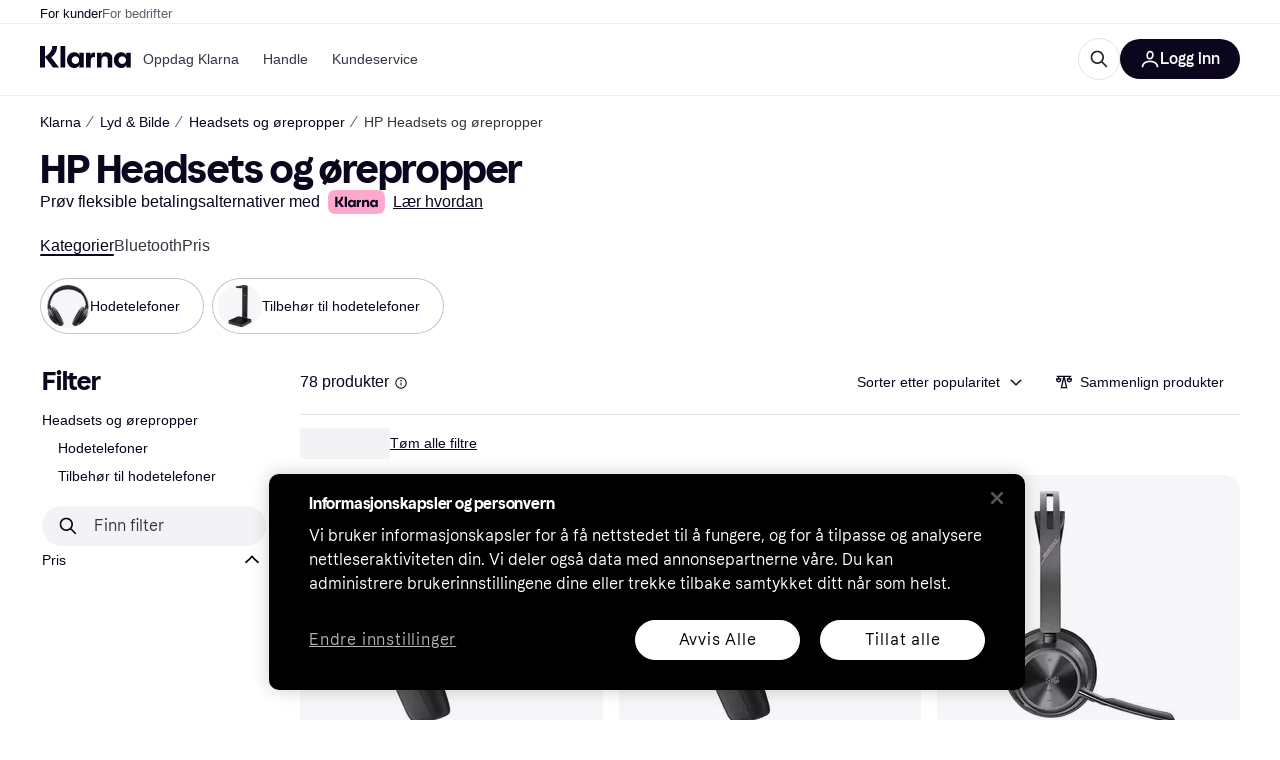

--- FILE ---
content_type: application/javascript
request_url: https://owp.klarna.com/static/904-6f6d54dc.js
body_size: 2929
content:
"use strict";(self.__LOADABLE_LOADED_CHUNKS__=self.__LOADABLE_LOADED_CHUNKS__||[]).push([["904"],{35350(e,l,t){t.d(l,{A:()=>r});var i=t(74848),n=t(82626);let r=({title:e,size:l="m",onClick:t})=>(0,i.jsx)(n.azJ,{inline:!0,children:e?(0,i.jsx)(n.V11,{as:"button",backgroundColor:"primary-action-base",borderRadius:"l",hoverBackgroundColor:"primary-action-hover",iconColor:"text-inverse",size:l,textColor:"text-inverse",title:e,onClick:t}):(0,i.jsx)(n.azJ,{alignX:"center",backgroundColor:"grayscale10",borderRadius:"s",display:"flex",sx:{cursor:"pointer",width:"90px",height:"31px"}})})},51035(e,l,t){t.d(l,{A:()=>C});var i=t(74848),n=t(95707);t(18111),t(22489),t(61701),t(20116);var r=t(35350);let o=({filterFacets:e,appliedFilterFacets:l,onClick:t,size:n="m"})=>e?(0,i.jsx)(i.Fragment,{children:l.map(o=>{var s;let a=Number(o),u=null==e||null==(s=e.counts)?void 0:s.find(e=>e.optionId===a);if(!(null==u?void 0:u.optionId))return;let d=`${null==e?void 0:e.name}: ${u.optionValue}`;return(0,i.jsx)(r.A,{size:n,title:d,onClick:()=>{t(l.filter(e=>e!==o))}},u.optionId)})}):null;var s=t(96540),a=t(31533);let u=({onClick:e,appliedFilterFacets:l,filterFacets:t,size:n="m",isExcludedFilter:o=!1})=>{let u=(0,a.WD)(),d=null==t?void 0:t.countGroups,c=(0,s.useMemo)(()=>(d||[]).filter(e=>{var t;return null==(t=e.optionKeys)?void 0:t.find(e=>l.includes(e))}).map(e=>e.key),[l,d]),p=o?`${u("PR.Global.ActiveFilters.EXCLUDE")} `:"";return(null==d?void 0:d.length)===0?null:(0,i.jsx)(i.Fragment,{children:c.map(t=>(0,i.jsx)(r.A,{size:n,title:`${p}${u(`PR.Global.Color.${t.toUpperCase()}`)}`,onClick:()=>{var i;let n;return n=(null==(i=(d||[]).find(e=>e.key===t))?void 0:i.optionKeys.map(e=>e))||[],void e(l.filter(e=>!n.includes(e)))}},t))})};var d=t(80817),c=t(18131);let p=({filterFacets:e,filter:l,appliedFilterFacets:t,onClick:n,size:o="m"})=>{let{locale:u}=(0,d.A)(),p=(0,a.WD)(),m=(0,s.useMemo)(()=>({priceTo:p("PR.CategoryPage.Filter.PRICE_TO"),priceFrom:p("PR.CategoryPage.Filter.PRICE_FROM")}),[p]),v=(0,c.EF)({filter:l,appliedFilterFacets:t,labels:m,locale:u}),C=l.filterName||l.name,x=C&&("INTERVAL"===e.type||"RANGE"===e.type)?`${C}: `:"",f=`${x}${v}`;return(0,i.jsx)(r.A,{size:o,title:f,onClick:n})},m=({onClick:e,appliedFilterFacets:l,size:t="m"})=>{let n=(0,a.WD)();if(!l)return null;let o=n("PR.CategoryPage.Button.ONLY_IN_STOCK");return(0,i.jsx)(r.A,{size:t,title:o,onClick:e})},v=({filterFacets:e,filter:l,appliedFilterFacets:t,onClick:n,size:o="m",isExcludedFilter:s=!1})=>{let u=(0,a.WD)(),d=s?`${u("PR.Global.ActiveFilters.EXCLUDE")} `:"";return e?(0,i.jsx)(i.Fragment,{children:t.map(s=>{var a;let u=Number(s),c=null==e||null==(a=e.counts)?void 0:a.find(e=>e.optionId===u);if(!c)return null;let p=(null==c?void 0:c.optionValue)&&!isNaN(parseInt(c.optionValue))&&l.filterName?`${l.filterName}: `:"";return(0,i.jsx)(r.A,{size:o,title:`${d}${p}${c.optionValue}`,onClick:()=>{n(t.filter(e=>e!==s))}},s)})}):null},C=({filterFacets:e,appliedFilterFacets:l,filter:t,onClick:s,isExcludedFilter:a})=>{var d;if(t.id===n.Wp.ONLY_IN_STOCK||(null==e?void 0:e.type)==="SWITCH")return(0,i.jsx)(m,{appliedFilterFacets:l,size:"m",onClick:()=>s([])});if(!(null==e?void 0:e.id))return(0,i.jsx)(r.A,{size:"m"});if((null==e?void 0:e.type)==="OPTIONS"&&"COLOR"===e.facetType)return(0,i.jsx)(u,{appliedFilterFacets:l,filterFacets:e,isExcludedFilter:a,size:"m",onClick:s});if((null==e?void 0:e.type)==="OPTIONS"&&(null==e||null==(d=e.counts)?void 0:d.length)<=2)return(0,i.jsx)(o,{appliedFilterFacets:l,filterFacets:e,size:"m",onClick:s});if((null==e?void 0:e.type)==="OPTIONS")return(0,i.jsx)(v,{appliedFilterFacets:l,filter:t,filterFacets:e,isExcludedFilter:a,size:"m",onClick:s});else if(null==e?void 0:e.type)return(0,i.jsx)(p,{appliedFilterFacets:l,filter:t,filterFacets:e,size:"m",onClick:()=>s([])});else return null}},23595(e,l,t){t.d(l,{A:()=>v}),t(18111),t(61701);var i=t(74848),n=t(82626),r=t(27916),o=t(89119),s=t(64020),a=t(31533),u=t(24836),d=t(51035),c=t(96540),p=t(86338);let m=({filterId:e})=>{let{handleScrollToProducts:l}=(0,c.useContext)(p._),t=(0,o.G)(l=>(0,u.en)(l,e))||[],n=(0,o.G)(l=>(0,u.tS)(l,e)),r=(0,o.G)(l=>(0,u.z1)(l,e)),a=(0,o.j)(),m=(0,s.sA)(),v=(0,c.useCallback)((t=[])=>{t.length?a(m({filterId:e,values:t})):a((0,s.VT)(e)),null==l||l({adjustSideFiltersScroll:!1})},[l,a,m,e]);return r&&n?(0,i.jsx)(d.A,{appliedFilterFacets:t,filter:{id:r.filterId,name:r.filterName,unit:r.filterUnit,type:n.type},filterFacets:n,onClick:v}):null},v=({withDivider:e=!0,paddingBottom:l="m"})=>{let t=(0,o.G)(u.g0)||{},d=(0,r.Ny)(),c=(0,o.j)(),p=Object.keys(t);return 0===p.length?null:(0,i.jsxs)(n.azJ,{paddingBottom:l,children:[e&&(0,i.jsx)(n.cGx,{color:"grayscale30",marginBottom:"sm",marginTop:"xs"}),(0,i.jsx)("div",{className:"ITqUBivsQv",children:(0,i.jsxs)(n.BJc,{alignY:"center",direction:"horizontal",gap:"m",children:[p.map(e=>(0,i.jsx)(m,{filterId:e},e)),!d&&(0,i.jsx)(n.N_E,{as:"button",size:"s",onClick:()=>{c((0,s.DK)()),c((0,u.fU)())},children:(0,i.jsx)(a.Ay,{children:"PR.CategoryListPage.RESET_ALL_FILTERS"})})]})})]})}},2909(e,l,t){t.d(l,{A:()=>R}),t(62953),t(18111),t(61701);var i=t(74848),n=t(82626),r=t(24270),o=t(36491),s=t(27916),a=t(29244),u=t(34820),d=t(96540),c=t(95707),p=t(31533),m=t(92033),v=t(35350),C=t(30565);let x=({query:e,size:l="m"})=>{let t=(0,C.h)();return(0,i.jsx)(v.A,{size:l,title:`"${e}"`,onClick:t})};var f=t(24845),g=t(1257);t(22489);let j=({filterFacets:e,filter:l,onClick:t,size:n="m"})=>e?(0,i.jsx)(i.Fragment,{children:l.options.map(e=>{let r=`${null==l?void 0:l.name}: ${e.name}`;return(0,i.jsx)(v.A,{size:n,title:r,onClick:()=>{var i;return i=e.id,void t(l.options.map(e=>e.id).filter(e=>e!==i))}},e.id)})}):null;var y=t(80817),F=t(18131);let A=({filter:e,onClick:l,size:t="m"})=>{let{locale:n}=(0,y.A)(),r=(0,p.WD)(),o=(({filter:e,labels:l,locale:t})=>{var i,n,r,o,s,a,u;return e.range?(null==e?void 0:e.id.toUpperCase())===c.Wp.PRICE_DROP?(0,F.vb)({displayAsPrice:!1,from:Math.abs(parseFloat(null!=(a=null==e||null==(u=e.range)?void 0:u.to)?a:"")),to:null,unit:"%",labels:l,locale:t}):(0,F.vb)({displayAsPrice:(0,c.uK)(e),from:(null==(n=e.range)?void 0:n.from)?parseFloat(null==(r=e.range)?void 0:r.from):null,to:(null==(o=e.range)?void 0:o.to)?parseFloat(null==(s=e.range)?void 0:s.to):null,unit:e.unit,labels:l,locale:t}):`${null==(i=e.options)?void 0:i.length}`})({filter:e,labels:(0,d.useMemo)(()=>({priceTo:r("PR.CategoryPage.Filter.PRICE_TO"),priceFrom:r("PR.CategoryPage.Filter.PRICE_FROM")}),[r]),locale:n}),s=e.name,a=s&&("INTERVAL"===e.type||"RANGE"===e.type)?`${s}: `:"",u=`${a}${o}`;return(0,i.jsx)(v.A,{size:t,title:u,onClick:l})},N=({onClick:e,size:l="m"})=>{let t=(0,p.WD)()("PR.CategoryPage.Button.ONLY_IN_STOCK");return(0,i.jsx)(v.A,{size:l,title:t,onClick:e})},_=({filter:e,onClick:l,size:t="m",isExcludedFilter:n=!1})=>{let r=(0,p.WD)(),o=n?`${r("PR.Global.ActiveFilters.EXCLUDE")} `:"";return e.options?(0,i.jsx)(i.Fragment,{children:e.options.map(n=>{let r=(null==n?void 0:n.name)&&!isNaN(parseInt(n.name))&&e.name?`${e.name}: `:"";return(0,i.jsx)(v.A,{size:t,title:`${o}${r}${null==n?void 0:n.name}`,onClick:()=>{var t;return t=n.id,void l(e.options.map(e=>e.id).filter(e=>e!==t))}},n.id)})}):null},O=({filter:e,onClick:l,size:t="m",isExcludedFilter:n})=>{var r,o;let{data:s,isLoading:a}=(0,g.W)(e.id);if(e.id===c.Wp.ONLY_IN_STOCK)return(0,i.jsx)(N,{size:t,onClick:()=>l([])});if(a)return(0,i.jsx)(v.A,{size:t});if(s&&(o=null==s?void 0:s.facet)&&"object"==typeof o&&"type"in o&&"OPTIONS"===o.type&&(null==(r=s.facet.counts)?void 0:r.length)<=2)return(0,i.jsx)(j,{filter:e,filterFacets:s.facet,size:t,onClick:l});if((null==e?void 0:e.type)==="OPTIONS"||(null==e?void 0:e.type)==="COLOR")return(0,i.jsx)(_,{filter:e,isExcludedFilter:n,size:t,onClick:l});if(null==e?void 0:e.type)return(0,i.jsx)(A,{filter:e,size:t,onClick:()=>l([])});else return null},h=({filter:e})=>{let{handleScrollToProducts:l}=(0,d.useContext)(f._),t=(0,m.sA)(e.id,e.name||void 0),n=(0,m.qR)(e.id),r=(0,d.useCallback)((e=[])=>{e.length?t(e):n(),null==l||l({adjustSideFiltersScroll:!1})},[l,t,n]);return e?(0,i.jsx)(O,{filter:e,onClick:r}):null},P={id:c.Wp.ONLY_IN_STOCK,type:"SWITCH",name:"PR.CategoryPage.Button.ONLY_IN_STOCK",range:null,unit:null,options:[],optionGroups:[]},R=({withDivider:e=!0,paddingBottom:l="m"})=>{var t;(0,a.a)();let{data:v}=(0,r.zd)(),C=null==v||null==(t=v.appliedFilters)?void 0:t.filters,{appliedFilters:f,searchQuery:g}=(0,o.I)(),j=!!f[c.Wp.ONLY_IN_STOCK],y=(0,s.Ny)(),F=(0,m.Ai)(),[A,N]=(0,d.useState)(j?[...null!=C?C:[],P]:null!=C?C:[]);return((0,d.useEffect)(()=>{N(j?[...null!=C?C:[],P]:null!=C?C:[])},[C,j]),(null==A?void 0:A.length)!==0||g)?(0,i.jsxs)(n.azJ,{paddingBottom:l,children:[e&&(0,i.jsx)(n.cGx,{color:"grayscale20",marginBottom:"sm",marginTop:"xs"}),(0,i.jsx)("div",{className:"xVERTw6HSQ",children:(0,i.jsxs)(n.BJc,{alignY:"center",direction:"horizontal",gap:"m",children:[null==A?void 0:A.map(e=>(0,i.jsx)(h,{filter:e},e.id)),g&&(0,i.jsx)(x,{query:g}),!y&&(0,i.jsx)(n.N_E,{as:"button",size:"s",onClick:()=>{N([]),(0,d.startTransition)(()=>{F(),(0,u._u)(0)})},children:(0,i.jsx)(p.Ay,{children:"PR.CategoryListPage.RESET_ALL_FILTERS"})})]})})]}):null}},30565(e,l,t){t.d(l,{h:()=>s});var i=t(93555),n=t(3433),r=t(71654),o=t(36491);let s=()=>{let e=(0,n.zy)(),l=(0,i.Z)(),{appliedFilters:t,sorting:s}=(0,o.I)();return()=>{(0,r.b)({appliedFilters:t,sorting:s,location:e,navigate:l})}}}}]);